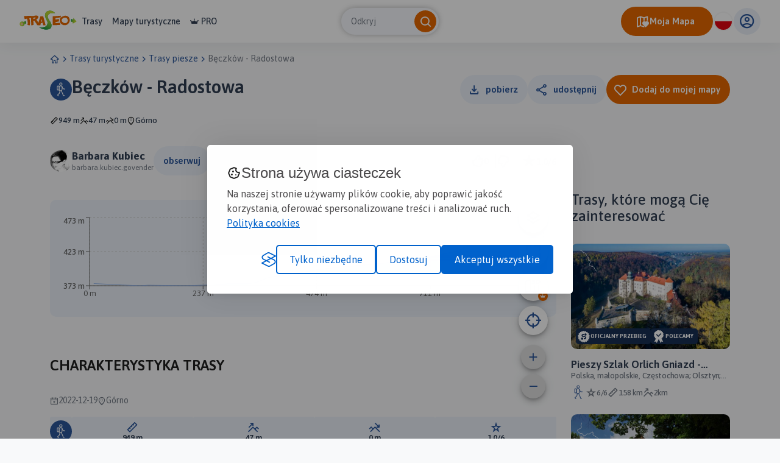

--- FILE ---
content_type: text/html; charset=UTF-8
request_url: https://www.traseo.pl/trasa/beczkow-radostowa
body_size: 4222
content:
<!DOCTYPE html>
<html lang="pl">
  <head><base href="/">
    <title>Trasa piesza Bęczków - Radostowa - Traseo</title>
    <meta charset="UTF-8">
    <meta name="viewport" content="width=device-width,initial-scale=1.0,maximum-scale=1,user-scalable=no">
    <meta name="keywords" content="piesze trasy na weekend, szlaki w polsce, trasy piesze gps">
    <meta name="description" content="">
    <meta property="og:title" content="Bęczków - Radostowa">
    <meta property="og:description" content="">
    <meta property="og:type" content="website">
    <meta property="og:image" content="https://services.traseo.pl/traseo/communityRoute/share/282138.jpg">
    <meta property="og:image:height" content="630">
    <meta property="og:image:width" content="1200">
    <meta property="og:url" content="https://www.traseo.pl/trasa/beczkow-radostowa">
    <meta property="fb:app_id" content="133912569995974">
    <script>(function(w,d,s,l,i){w[l]=w[l]||[];w[l].push({'gtm.start':
new Date().getTime(),event:'gtm.js'});var f=d.getElementsByTagName(s)[0],
j=d.createElement(s),dl=l!='dataLayer'?'&l='+l:'';j.async=true;j.src=
'https://www.googletagmanager.com/gtm.js?id='+i+dl;f.parentNode.insertBefore(j,f);
})(window,document,'script','dataLayer','GTM-P6DFRHZ7');</script>
    <script src="/api/config.js"></script>
    <link href="https://www.traseo.pl/static/img/logo/favicon.png" rel="icon" type="image/x-icon">
    <link href="/assets/css/main.min.css" rel="stylesheet">
    <link href="https://unpkg.com/maplibre-gl@2.4.0/dist/maplibre-gl.css" rel="stylesheet">
    <link href="/manifest.json" rel="manifest">
    <link href="https://www.traseo.pl/trasa/beczkow-radostowa" rel="canonical">
  </head>
  <body class="bg-light route-detail" data-page="route-detail">
    <noscript><iframe src="https://www.googletagmanager.com/ns.html?id=GTM-P6DFRHZ7" height="0" width="0" style="display:none;visibility:hidden"></iframe></noscript>
    <header class="page-header">
      <nav class="header-side-left"><button class="menu-toggler"><b></b><b></b><b></b></button><a href="/" class="logo-link"><img alt="Traseo-logo" src="https://www.traseo.pl/static/img/logo/traseo.svg"></a>
        <div class="links-container"><a href="/trasy">Trasy</a><a href="/mapy">Mapy turystyczne</a><a href="/pro"><i class="icon-pro"></i>PRO</a></div>
      </nav>
      <div id="top-search"></div>
      <div class="header-side-right">
        <div id="header-my-map-button"></div>
        <div id="traseo-com-redirect-switch-root"></div>
        <div class="user-button-container" id="user-button-container"></div>
      </div>
      <div class="sidebar">
        <div class="nav-content">
          <hr class="divider">
<a class="nav-item" href="/trasy">Trasy</a><a class="nav-item" href="/mapy">Mapy</a><a class="nav-item" href="/pro"><i class="icon-pro"></i>Pro</a>
          <hr class="divider">
          <div id="side-menu-user-section"></div>
        </div>
<img alt="bottom-image" src="https://www.traseo.pl/static/img/static/modal-footer.png"></div>
    </header>
    <div class="container">
      <ul class="breadcrumbs">
        <li><a href="/"><i class="icon-home"></i></a></li>
        <li><i class="icon-chevron-right"></i></li>
        <li><a href="/trasy-turystyczne">Trasy turystyczne</a></li>
        <li><i class="icon-chevron-right"></i></li>
        <li><a href="/trasy-piesza-wycieczka">Trasy piesze</a></li>
        <li><i class="icon-chevron-right"></i></li>
        <li><a>Bęczków - Radostowa</a></li>
      </ul>
    </div>
    <div id="image-presentation-lightbox"></div>
    <div id="image-presentation-full-gallery"></div>
    <div class="top-section-container">
      <div class="container">
        <div class="header-section-container no-photo">
          <div class="detail-header">
            <div class="route-title-container">
              <div class="category-group">
                <div class="category-bg"><img src="assets/images/route/category/19.svg" alt="category-icon"></div>
              </div>
              <h1>Bęczków - Radostowa</h1>
            </div>
          </div>
          <div id="route-detail-actions"></div>
          <div class="route-attributes-container">
            <div class="param-group"><i class="icon-distance"></i><span>949 m</span></div>
            <div class="param-group"><i class="icon-elevation-up"></i><span>47 m</span></div>
            <div class="param-group"><i class="icon-elevation-down"></i><span>0 m</span></div>
            <div class="param-group"><i class="icon-poi"></i><span>Górno</span></div>
          </div>
        </div>
      </div>
      <div class="container">
        <div class="images-presentation-container grid-0">
          <div class="image-container image-1"><img class="thumb" src="https://www.traseo.pl/static/img/static/no-photo.png" alt="no photo"></div>
        </div>
      </div>
    </div>
    <div class="container route-detail-body">
      <div class="row">
        <div class="col-lg-9 col-xxxl-8 offset-xxxl-1 mb-4 mb-lg-0 main-column">
          <div class="route-user-info-container">
            <div class="user-info-left">
              <div class="user-container"><a style="align-self: center;" href="/profil/id/203872"><img class="avatar" src="https://www.traseo.pl/avatar/203872/size/thumb" alt="barbara.kubiec.govender"></a>
                <div class="user-data"><span class="badge-name-container"><a href="/profil/id/203872" class="user-name">Barbara Kubiec</a></span><span class="subscribers">barbara.kubiec.govender</span></div>
              </div>
              <div id="follow-route-author"></div>
            </div>
            <div class="user-info-right">
              <div id="route-detail-likes"></div>
              <div class="rating"><i class="icon-star-active"></i><span>1.0/6</span></div>
              <div id="route-edit-delete-actions"></div>
            </div>
          </div>
          <div id="route-detail-map" data-id="282138">
            <div class="map-root-placeholder">
              <div class="map-placeholder"></div>
              <div class="elevation-route-placeholder"></div>
            </div>
          </div>
          <div id="route-detail-contest"></div>
          <div class="route-characteristics-container">
            <h2>Charakterystyka trasy</h2>
            <div class="name-date-container">
              <div class="date-group"><i class="icon-calendar-add"></i><span>2022-12-19</span></div>
              <div class="name-group"><i class="icon-poi"></i><span>Górno</span></div>
            </div>
            <div class="params-container">
              <div class="param">
                <div class="category-group">
                  <div class="category-bg"><img src="assets/images/route/category/19.svg" alt="category-icon"></div>
                </div>
              </div>
              <div class="param grow"><i class="icon-distance"></i><span>949 m</span></div>
              <div class="param grow"><i class="icon-elevation-up"></i><span>47 m</span></div>
              <div class="param grow"><i class="icon-elevation-down"></i><span>0 m</span></div>
              <div class="param grow"><i class="icon-star"></i><span>1.0/6</span></div>
            </div>
          </div>
          <div class="expandable-description-container">
            <div class="route-description"></div>
          </div>
          <div class="expandable-button-container"><button class="btn-text expandable-description-button"><span class="more">Więcej</span><span class="less">Mniej</span><i class="icon-chevron-down"></i></button></div>
          <div id="extended-route-detail-actions"></div>
          <h3 class="comments-header">Komentarze</h3>
          <div id="route-comments"></div>
          <div class="detail-proposed-maps-container">
            <h3>NA TEJ TRASIE PRZYDA CI SIĘ MAPA Z NASZEJ
      APLIKACJI</h3>
            <div class="row tablet-overflow-row">
              <div class="col-6  col-md-3 col-xxl-2 col-xxxl-8-in-row mb-4">
                <div class="image-card "><a href="https://www.traseo.pl/mapy-turystyczne/mapa/10/gory-swietokrzyskie-polska-compass"></a>
                  <div class="thumb"><img src="https://www.traseo.pl/media/map-cover/10/m.jpg" alt="Góry Świętokrzyskie">
                    <div class="additional-content">
                      <div class="map-hover-content">
                        <div class="header"><span class="constant-text">MAPA TURYSTYCZNA W APLIKACJI TRASEO</span></div>
                        <div class="title">Góry Świętokrzyskie</div>
                        <div class="description"><p>Mapa turystyczna "Góry Świętokrzyskie" przedstawia całość masywu, położonego w centralnej części Wyżyny Kieleckiej. Niezbyt wymagający teren sprawia, że jego ścieżki przemierzać mogą także mniej doświadczeni turyści. Obszar przedstawiony na mapie zamyka się w granicach: Końskie na północy, Raków na południu, Ostrowiec Świętokrzyski na wschodzie, Dobrzeszów na zachodzie. <strong>Rok wydania 2023</strong></p></div>
                      </div>
                    </div>
                  </div>
                </div>
              </div>
            </div>
          </div>
          <div class="ad-container"><ins class="adsbygoogle" style="display:block" data-ad-client="ca-pub-9855781337573434" data-ad-slot="2996751620" data-ad-format="auto" data-full-width-responsive="true"></ins><script>(adsbygoogle = window.adsbygoogle || []).push({});</script></div>
        </div>
        <div class="col-lg-3 col-xxxl-2 side-column">
          <div id="route-detail-proposed-routes"></div>
          <div class="ad-container"><ins class="adsbygoogle" style="display:inline-block;width:300px;height:375px" data-ad-client="ca-pub-9855781337573434" data-ad-slot="7102463616"></ins><script>(adsbygoogle = window.adsbygoogle || []).push({});</script></div>
        </div>
      </div>
    </div>
    <footer>
      <div class="footer-landscape"><img class="sky" src="/assets/images/layout/footer/sky.svg" alt="sky"><img class="landscape-5" src="/assets/images/layout/footer/5.svg" alt="landscape-5"><img class="landscape-4" src="/assets/images/layout/footer/4.svg" alt="landscape-4"><img class="landscape-3" src="/assets/images/layout/footer/3.svg" alt="landscape-3">
        <div class="landscape-2-container"><img class="landscape-2" src="/assets/images/layout/footer/2.svg" alt="landscape-2"><img class="landscape-2-trees" src="/assets/images/layout/footer/landscape-2-trees.svg" alt="trees"></div>
        <div class="landscape-1-container"><img class="landscape-1" src="/assets/images/layout/footer/1.svg" alt="landscape-1"><img class="tree-1" src="/assets/images/layout/footer/t1.svg" alt="tree"><img class="tree-2-1" src="/assets/images/layout/footer/t2.svg" alt="tree"><img class="tree-2-2" src="/assets/images/layout/footer/t2.svg" alt="tree"><img class="tree-2-3" src="/assets/images/layout/footer/t2.svg" alt="tree"><img class="tree-2-4" src="/assets/images/layout/footer/t2.svg" alt="tree"><img class="tree-2-5" src="/assets/images/layout/footer/t2.svg" alt="tree"><img class="tree-2-6" src="/assets/images/layout/footer/t2.svg" alt="tree"><img class="tree-3" src="/assets/images/layout/footer/t3.svg" alt="tree"><img class="biker" src="/assets/images/layout/footer/biker.svg" alt="biker"><img class="hiker-1" src="/assets/images/layout/footer/hiker1.svg" alt="hiker"><img class="hiker-2" src="/assets/images/layout/footer/hiker2.svg" alt="hiker"></div>
      </div>
      <div class="footer-data">
        <div class="container">
          <div class="row">
            <div class="col-12 mb-4"><img class="logo" src="https://www.traseo.pl/static/img/logo/traseo-white.svg" alt="Traseo logo"></div>
            <div class="col-12 col-md-4 mb-4 mb-md-0 mt-md-1"><p><strong>Czym jest Traseo?</strong><br />Dzięki Traseo z łatwością wyznaczysz trasę wycieczki lub treningu. Możesz skorzystać z kilku tryb&oacute;w planowania: pieszego, rowerowych i narciarskiego. Plan trasy zobaczysz na autorskim podkładzie mapowym z kolorowymi szlakami turystycznymi. <br /> Przy pomocy aplikacji możesz podążać zaplanowaną trasą lub skorzystać z propozycji innych użytkownik&oacute;w. R&oacute;b zdjęcia, nagrywaj ślad, dodawaj opisy, zapisuj i edytuj trasę. Możesz podzielić się nią ze społecznością Traseo lub zachować jako prywatną tylko dla siebie, możesz udostępnić ją r&oacute;wnież na swojej stronie www!</p></div>
            <div class="col-12 col-md-2 mb-4 mb-md-0 mt-md-4 offset-md-1">
              <ul>
                <li><a href="/czym-jest-traseo" rel="">O nas</a></li>
                <li><a href="/aplikacje" rel="">Aplikacje</a></li>
                <li><a href="https://www.traseo.pl/blog/" rel="">Blog</a></li>
                <li><a href="/reklama-w-traseo" rel="">Reklama w Traseo</a></li>
                <li><a href="/polityka-prywatnosci" rel="">Polityka prywatności</a></li>
              </ul>
            </div>
            <div class="col-12 col-md-2 mb-4 mb-md-0 mt-md-4">
              <ul>
                <li><a href="/regulamin" rel="">Regulamin</a></li>
                <li><a href="https://www.traseo.pl/blog/wgrywanie-tras-garmin" rel="">Wgrywanie tras Garmin</a></li>
                <li><a href="https://dawne.traseo.pl" rel="nofollow">Dawna wersja strony</a></li>
                <li><a href="/wszystkie-trasy" rel="">Wszystkie trasy</a></li>
                <li><a href="/trasy-turystyczne" rel="">Trasy turystyczne</a></li>
                <li><a href="/kontakt" rel="">Kontakt</a></li>
              </ul>
            </div>
            <div class="col-12 col-md-3 mt-md-4">
              <div class="icons-row mb-4"><a href="https://www.facebook.com/Traseo" target="_blank"><i class="icon-facebook"></i></a><a href="https://www.instagram.com/traseo.pl/" target="_blank"><i class="icon-instagram"></i></a></div>
<span class="mb-2 d-block">Pobierz aplikację Traseo:</span>
              <div class="mobile-stores-row mb-4"><a href="https://play.google.com/store/apps/details?id=pl.traseo2&amp;hl=pl"><img src="https://www.traseo.pl/static/img/app/google-play-pl.svg" alt="Google Play"></a><a href="https://apps.apple.com/pl/app/traseo-szlaki-trasy-mapy/id401910742?l=pl"><img src="https://www.traseo.pl/static/img/app/appstore-pl.svg" alt="Apple App Store"></a></div>
              <div class="mobile-app-params-container">
                <div class="mobile-app-param-row"><i class="icon-star-active"></i>
                  <div class="text-container"><b>4,8</b> W App Store</div>
                </div>
                <div class="mobile-app-param-row"><i class="icon-star-active"></i>
                  <div class="text-container"><b>4,7</b> W Google Play</div>
                </div>
                <div class="mobile-app-param-row"><i class="icon-user"></i>
                  <div class="text-container"><span>Prawie</span> <b>2 Miliony</b> Aktywnych użytkowników</div>
                </div>
                <div class="mobile-app-param-row"><i class="icon-phone-download"></i>
                  <div class="text-container"><b>1.5 Miliona</b> Pobrań aplikacji</div>
                </div>
              </div>
              <div class="d-flex">Stworzone z serduchem<img class="mx-2" src="/assets/images/layout/footer/heart-flag.svg" alt="">W Polsce</div>
            </div>
          </div>
        </div>
      </div>
    </footer>
    <div id="website-root"></div>
    <div id="floating-my-map-button-root"></div>
    <script src="/assets//js/website.js"></script>
  </body>
</html>


--- FILE ---
content_type: text/html; charset=utf-8
request_url: https://www.google.com/recaptcha/api2/aframe
body_size: 269
content:
<!DOCTYPE HTML><html><head><meta http-equiv="content-type" content="text/html; charset=UTF-8"></head><body><script nonce="ndl4-XXGC5QPjVDSaqy61A">/** Anti-fraud and anti-abuse applications only. See google.com/recaptcha */ try{var clients={'sodar':'https://pagead2.googlesyndication.com/pagead/sodar?'};window.addEventListener("message",function(a){try{if(a.source===window.parent){var b=JSON.parse(a.data);var c=clients[b['id']];if(c){var d=document.createElement('img');d.src=c+b['params']+'&rc='+(localStorage.getItem("rc::a")?sessionStorage.getItem("rc::b"):"");window.document.body.appendChild(d);sessionStorage.setItem("rc::e",parseInt(sessionStorage.getItem("rc::e")||0)+1);localStorage.setItem("rc::h",'1769495386529');}}}catch(b){}});window.parent.postMessage("_grecaptcha_ready", "*");}catch(b){}</script></body></html>

--- FILE ---
content_type: text/css
request_url: https://www.traseo.pl/static/lib/cookie-consent.min.css
body_size: 1486
content:
#silktide-wrapper{--focus: 0 0 0 2px #ffffff, 0 0 0 4px #000000, 0 0 0 6px #ffffff;--boxShadow: -5px 5px 10px 0px #00000012, 0px 0px 50px 0px #0000001a;--fontFamily: Helvetica Neue, Segoe UI, Arial, sans-serif;--primaryColor: #0062cc;--backgroundColor: #ffffff;--textColor: #4b494b;--backdropBackgroundColor: #00000066;--backdropBackgroundBlur: 0px;--cookieIconColor: #0062cc;--cookieIconBackgroundColor: #ffffff;position:fixed;bottom:0;right:0;width:100%;height:100%;z-index:99999;pointer-events:none;border:0px;display:flex;justify-content:center;align-items:center}#silktide-backdrop-global{position:fixed;top:0;left:0;width:100%;height:100%;pointer-events:auto;border:0px;display:none}#silktide-wrapper a{all:unset;display:inline-block;color:var(--primaryColor);text-decoration:underline}#silktide-wrapper a:hover{cursor:pointer;color:var(--textColor)}#silktide-wrapper a:focus,#silktide-wrapper #silktide-banner button:focus,#silktide-wrapper #silktide-modal button:focus,#silktide-wrapper #silktide-cookie-icon:focus{outline:none;box-shadow:var(--focus);border-radius:5px}#silktide-wrapper #silktide-cookie-icon:focus{border-radius:50%}#silktide-wrapper .st-button{color:var(--backgroundColor);background-color:var(--primaryColor);border:2px solid var(--primaryColor);padding:10px 20px;text-decoration:none;text-align:center;display:inline-block;font-size:16px;line-height:24px;cursor:pointer;border-radius:5px}#silktide-wrapper .st-button--primary:hover{background-color:var(--backgroundColor);color:var(--primaryColor)}#silktide-wrapper .st-button--secondary{background-color:var(--backgroundColor);color:var(--primaryColor)}#silktide-wrapper .st-button--secondary:hover{background-color:var(--primaryColor);color:var(--backgroundColor)}#silktide-banner{font-family:var(--fontFamily);color:var(--textColor);background-color:var(--backgroundColor);box-sizing:border-box;padding:32px;border-radius:5px;pointer-events:auto;border:0px;position:fixed;bottom:16px;right:16px;width:600px;max-width:calc(100% - 32px);transform:translate(0, -20px);opacity:0;animation:silktide-slideInDown 350ms ease-out forwards;animation-delay:.3s;box-shadow:-5px 5px 10px 0px rgba(0,0,0,.0705882353),0px 0px 50px 0px rgba(0,0,0,.1019607843)}#silktide-banner h1{margin-top:0;font-family:var(--fontFamily);color:var(--textColor);font-size:24px;font-weight:500;align-items:center;display:flex;gap:8px}#silktide-banner:focus{border-radius:50%}#silktide-banner.center{top:50%;left:50%;bottom:auto;right:auto;position:fixed;transform:translate(-50%, calc(-50% - 20px));animation:silktide-slideInDown-center 350ms ease-out forwards}#silktide-banner.bottomLeft{bottom:16px;left:16px;position:fixed}#silktide-banner.bottomCenter{bottom:16px;left:50%;position:fixed;transform:translate(-50%, -20px);animation:silktide-slideInDown-bottomCenter 350ms ease-out forwards}#silktide-banner p{font-size:16px;line-height:24px;margin:0px 0px 15px}#silktide-banner a{display:inline-block;color:var(--primaryColor);text-decoration:underline;background-color:var(--backgroundColor)}#silktide-banner a:hover{color:var(--textColor)}#silktide-banner a.silktide-logo{display:block;fill:var(--primaryColor);margin-left:auto;width:24px;height:24px}#silktide-banner .actions{display:flex;gap:16px;flex-direction:column;margin-top:24px}@media(min-width: 600px){#silktide-banner .actions{flex-direction:row;align-items:center}}#silktide-banner .actions-row{display:flex;gap:16px;flex-direction:row;align-items:center;justify-content:space-between;flex-grow:1}#silktide-modal{display:none;pointer-events:auto;width:800px;max-width:100%;max-height:100%;border:0px;transform:translate(0px, -20px);opacity:0;animation:silktide-slideInUp-center 350ms ease-out forwards;box-shadow:-5px 5px 10px 0px rgba(0,0,0,.0705882353),0px 0px 50px 0px rgba(0,0,0,.1019607843);font-family:var(--fontFamily);color:var(--textColor);flex-direction:column;padding:30px;background-color:var(--backgroundColor);border-radius:5px;box-sizing:border-box}#silktide-modal header{display:flex;justify-content:space-between;align-items:center;margin-bottom:20px;gap:16px}#silktide-modal h1{font-family:var(--fontFamily);color:var(--textColor);font-size:24px;font-weight:500;margin:0px}#silktide-modal .modal-close{display:inline-flex;border:none;padding:10px;border:0px;cursor:pointer;background:var(--backgroundColor);color:var(--primaryColor)}#silktide-modal .modal-close svg{fill:var(--primaryColor)}#silktide-modal section{flex:1;overflow-y:auto;margin-top:32px;padding-right:7px}#silktide-modal section::-webkit-scrollbar{display:block;width:5px}#silktide-modal section::-webkit-scrollbar-thumb{background-color:var(--textColor);border-radius:10px}#silktide-modal p{font-size:16px;line-height:24px;color:var(--textColor);margin:0px 0px 15px}#silktide-modal p:last-of-type{margin:0px}#silktide-modal fieldset{padding:0px;border:none;margin:0px 0px 32px}#silktide-modal fieldset:last-of-type{margin:0px}#silktide-modal legend{padding:0px;margin:0px 0px 10px;font-weight:700;color:var(--textColor);font-size:16px}#silktide-modal .cookie-type-content{display:flex;justify-content:space-between;align-items:flex-start;gap:24px}#silktide-modal .switch{flex-shrink:0;position:relative;display:inline-block;height:34px;width:60px;cursor:pointer}#silktide-modal .switch:focus-within{outline:none;box-shadow:var(--focus);border-radius:25px}#silktide-modal .switch input{opacity:0;position:absolute}#silktide-modal .switch__pill{position:relative;display:block;height:34px;width:60px;background:var(--textColor);border-radius:25px}#silktide-modal .switch__dot{position:absolute;top:2px;left:2px;display:block;height:30px;width:30px;background:var(--backgroundColor);border-radius:50%;transition:left 150ms ease-out}#silktide-modal .switch__off,#silktide-modal .switch__on{text-transform:uppercase;font-size:15px;font-weight:500;color:var(--backgroundColor);position:absolute;top:7px;right:8px;transition:right 150ms ease-out,opacity 150ms ease-out}#silktide-modal .switch__off{opacity:1}#silktide-modal .switch__on{opacity:0}#silktide-modal .switch input:checked+.switch__pill{background:var(--primaryColor)}#silktide-modal .switch input:checked~.switch__dot{left:calc(100% - 32px)}#silktide-modal .switch input:checked~.switch__off{right:calc(100% - 32px);opacity:0}#silktide-modal .switch input:checked~.switch__on{right:calc(100% - 34px);opacity:1}#silktide-modal .switch input:disabled+.switch__pill{opacity:.65;cursor:not-allowed}#silktide-modal footer{display:flex;flex-direction:column;gap:16px;margin-top:24px;align-items:center}@media(min-width: 600px){#silktide-modal footer{flex-direction:row;align-items:center;justify-content:space-between}}#silktide-modal footer a{color:var(--textColor);opacity:.5;text-decoration:none}#silktide-cookie-icon{display:none;position:fixed;bottom:10px;left:10px;justify-content:center;align-items:center;width:60px;height:60px;border-radius:50%;padding:0px;border:none;background-color:var(--cookieIconColor);cursor:pointer;box-shadow:0px 0px 6px 0px rgba(0,0,0,.1019607843);pointer-events:auto;animation:silktide-fadeIn .3s ease-in-out forwards}#silktide-cookie-icon.bottomRight{left:auto;right:10px}#silktide-cookie-icon svg{fill:var(--cookieIconBackgroundColor)}#silktide-backdrop{display:none;position:absolute;top:0;left:0;width:100%;height:100%;background-color:var(--backdropBackgroundColor);backdrop-filter:blur(var(--backdropBackgroundBlur));pointer-events:all}@keyframes silktide-fadeIn{from{opacity:0}to{opacity:1}}@keyframes silktide-slideInDown{from{opacity:0;transform:translateY(-20px)}to{opacity:1;transform:translateY(0)}}@keyframes silktide-slideInDown-center{from{opacity:0;transform:translate(-50%, calc(-50% - 20px))}to{opacity:1;transform:translate(-50%, -50%)}}@keyframes silktide-slideInDown-bottomCenter{from{opacity:0;transform:translate(-50%, -20px)}to{opacity:1;transform:translate(-50%, 0)}}@keyframes silktide-slideInUp-center{from{opacity:0;transform:translate(0px, 20px)}to{opacity:1;transform:translate(0px, 0px)}}


--- FILE ---
content_type: image/svg+xml
request_url: https://www.traseo.pl/static/img/layout/footer/5.svg
body_size: 635
content:
<svg width="1512" height="423" viewBox="0 0 1512 423" fill="none" xmlns="http://www.w3.org/2000/svg">
<g opacity="0.6">
<mask id="mask0_8329_4223" style="mask-type:luminance" maskUnits="userSpaceOnUse" x="-28" y="0" width="1540" height="423">
<path d="M-14.5 58C-28.694 91.999 -27.9543 361.942 -27.9543 423H1512V115.979C1417.98 74.4682 1264.46 53.713 1194.95 36.8738C1194.95 36.8738 1076.01 3.97868 990 36.8738C903.985 69.7689 830.016 55.671 739 36.8738C681.49 57.629 659.355 88.566 601.845 88.5661C544.336 88.5663 436.317 40.79 383.308 6.71995C330.299 -27.3501 195.036 86.5874 -14.5 58Z" fill="white"/>
</mask>
<g mask="url(#mask0_8329_4223)">
<rect x="-19" y="-33.22" width="1582" height="486.525" fill="#F2F5FF"/>
<g style="mix-blend-mode:darken" opacity="0.16">
<rect x="-19" y="-33.22" width="1582" height="486.525" fill="#2C579B"/>
</g>
</g>
</g>
</svg>


--- FILE ---
content_type: text/plain;charset=UTF-8
request_url: https://maps.amistad.pl/tiles.json
body_size: 13520
content:
{
  "tilejson": "2.2.0",
  "name": "TraseoMap",
  "description": "Traseo Map",
  "version": 1.0,
  "attribution": "<a href=\"https://www.traseo.pl/podklad-mapowy\" target=\"_blank\">&copy; Traseo Map<\/a> <a href=\"https://www.openmaptiles.org/\" target=\"_blank\">&copy; OpenMapTiles<\/a> <a href=\"https://www.openstreetmap.org/copyright\" target=\"_blank\">&copy; OpenStreetMap contributors<\/a>",
  "tiles": [
    "https://maps.amistad.pl/tiles/{z}/{x}/{y}.pbf"
  ],
  "minzoom": 0,
  "maxzoom": 14,
  "bounds": [
    -180.0,
    -85.0511,
    180.0,
    85.0511
  ],
  "center": [
    -12.2168,
    28.6135,
    4
  ],
  "vector_layers": [
    {
      "id": "water",
      "description": "Water polygons representing oceans and lakes. Covered watered areas are excluded (`covered=yes`).\nOn low zoom levels all water originates from Natural Earth. To get a more correct display of the south pole you should also\nstyle the covering ice shelves over the water.\nOn higher zoom levels water polygons from [OpenStreetMapData](http://osmdata.openstreetmap.de/) are used.\nThe polygons are split into many smaller polygons to improve rendering performance.\nThis however can lead to less rendering options in clients since these boundaries show up. So you might not be\nable to use border styling for ocean water features.",
      "minzoom": 0,
      "maxzoom": 14,
      "fields": {
        "id": "Number",
        "class": "String",
        "intermittent": "Number",
        "brunnel": "String"
      }
    },
    {
      "id": "waterway",
      "description": "OpenStreetMap [waterways](https://wiki.openstreetmap.org/wiki/Waterways) for higher zoom levels (z9 and more)\nand Natural Earth rivers and lake centerlines for low zoom levels (z3 - z8).\nLinestrings without a name or which are too short are filtered\nout at low zoom levels.\nTill z11 there is `river` class only, in z12 there is also `canal` generated,\nstarting z13 there is no generalization according to `class` field applied.\nWaterways do not have a `subclass` field.",
      "minzoom": 0,
      "maxzoom": 14,
      "fields": {
        "name": "String",
        "name_en": "String",
        "name:en": "String",
        "name:pl": "String",
        "name_int": "String",
        "name:latin": "String",
        "name:nonlatin": "String",
        "class": "String",
        "brunnel": "String",
        "intermittent": "Number"
      }
    },
    {
      "id": "skiing",
      "description": "**skiing** contains skiing transportation for passengers.",
      "minzoom": 0,
      "maxzoom": 14,
      "fields": {
        "class": "String",
        "name": "String"
      }
    },
    {
      "id": "skiing_piste",
      "description": "",
      "minzoom": 0,
      "maxzoom": 14,
      "fields": {
        "class": "String",
        "name": "String",
        "difficulty": "String"
      }
    },
    {
      "id": "trails",
      "description": "**trails** description",
      "minzoom": 0,
      "maxzoom": 14,
      "fields": {
        "route": "String",
        "colour": "String",
        "shift": "Number",
        "name": "String"
      }
    },
    {
      "id": "landcover",
      "description": "Landcover is used to describe the physical material at the surface of the earth. At lower zoom levels this is\nfrom Natural Earth data for glaciers and ice shelves and at higher zoom levels the landcover is [implied by OSM tags](http://wiki.openstreetmap.org/wiki/Landcover). The most common use case for this layer\n  is to style wood (`class=wood`) and grass (`class=grass`) areas.",
      "minzoom": 0,
      "maxzoom": 14,
      "fields": {
        "class": "String",
        "subclass": "String"
      }
    },
    {
      "id": "landuse",
      "description": "Landuse is used to describe use of land by humans. At lower zoom levels this is\nfrom Natural Earth data for residential (urban) areas and at higher zoom levels mostly OSM `landuse` tags.",
      "minzoom": 0,
      "maxzoom": 14,
      "fields": {
        "class": "String"
      }
    },
    {
      "id": "landuse_name",
      "description": "",
      "minzoom": 0,
      "maxzoom": 14,
      "fields": {
        "name": "String",
        "class": "String"
      }
    },
    {
      "id": "mountain_peak",
      "description": "[Natural peaks](http://wiki.openstreetmap.org/wiki/Tag:natural%3Dpeak)",
      "minzoom": 0,
      "maxzoom": 14,
      "fields": {
        "osm_id": "Number",
        "name": "String",
        "name_en": "String",
        "name:en": "String",
        "name:pl": "String",
        "name_int": "String",
        "name:latin": "String",
        "name:nonlatin": "String",
        "class": "String",
        "ele": "Number",
        "ele_ft": "Number",
        "customary_ft": "Number",
        "rank": "Number"
      }
    },
    {
      "id": "park",
      "description": "The park layer in OpenMapTiles contains natural and protected areas from OpenStreetMap, \nsuch as parks tagged with [`boundary=national_park`](https://wiki.openstreetmap.org/wiki/Tag:boundary%3Dnational_park),\n[`boundary=protected_area`](https://wiki.openstreetmap.org/wiki/Tag:boundary%3Dprotected_area),\nor [`leisure=nature_reserve`](https://wiki.openstreetmap.org/wiki/Tag:leisure%3Dnature_reserve).\nThis layer also includes boundaries for indigenous lands tagged with \n[`boundary=aboriginal_lands`](https://wiki.openstreetmap.org/wiki/Tag:boundary%3Daboriginal_lands).\nIndigenous boundaries are not parks, but they are included in this layer for technical reasons related to data processing.\nThese boundaries represent areas with special legal and administrative status for indigenous peoples.",
      "minzoom": 0,
      "maxzoom": 14,
      "fields": {
        "class": "String",
        "name": "String",
        "name_en": "String",
        "name:en": "String",
        "name:pl": "String",
        "name_int": "String",
        "name:latin": "String",
        "name:nonlatin": "String",
        "rank": "Number"
      }
    },
    {
      "id": "natural",
      "description": "natural",
      "minzoom": 0,
      "maxzoom": 14,
      "fields": {
        "class": "String"
      }
    },
    {
      "id": "barrier",
      "description": "barrier",
      "minzoom": 0,
      "maxzoom": 14,
      "fields": {
        "class": "String"
      }
    },
    {
      "id": "boundary",
      "description": "Contains administrative boundaries as linestrings.\nUntil z4 [Natural Earth data](http://www.naturalearthdata.com/downloads/) is used after which\nOSM boundaries ([`boundary=administrative`](http://wiki.openstreetmap.org/wiki/Tag:boundary%3Dadministrative))\nare present from z5 to z14 (also for maritime boundaries with `admin_level <= 2` at z4).\nOSM data contains several [`admin_level`](http://wiki.openstreetmap.org/wiki/Tag:boundary%3Dadministrative#admin_level)\nbut for most styles it makes sense to just style `admin_level=2` and `admin_level=4`.",
      "minzoom": 0,
      "maxzoom": 14,
      "fields": {
        "admin_level": "Number",
        "adm0_l": "String",
        "adm0_r": "String",
        "disputed": "Number",
        "disputed_name": "String",
        "claimed_by": "String",
        "maritime": "Number"
      }
    },
    {
      "id": "aeroway",
      "description": "Aeroway polygons based of OpenStreetMap [aeroways](http://wiki.openstreetmap.org/wiki/Aeroways).\nAirport buildings are contained in the **building** layer but all\nother airport related polygons can be found in the **aeroway** layer.",
      "minzoom": 0,
      "maxzoom": 14,
      "fields": {
        "ref": "String",
        "class": "String"
      }
    },
    {
      "id": "transportation",
      "description": "**transportation** contains roads, railways, aerial ways, and shipping\n lines.\nThis layer is directly derived from the OSM road hierarchy.\nAt lower zoom levels major highways from Natural Earth are used.\nIt contains all roads from motorways to primary, secondary and\ntertiary roads to residential roads and\nfoot paths. Styling the roads is the most essential part of the map.\nThe `transportation` layer also contains polygons for features like plazas.",
      "minzoom": 0,
      "maxzoom": 14,
      "fields": {
        "class": "String",
        "subclass": "String",
        "network": "String",
        "oneway": "Number",
        "ramp": "Number",
        "brunnel": "String",
        "service": "String",
        "access": "String",
        "toll": "Number",
        "expressway": "Number",
        "layer": "Number",
        "level": "Number",
        "indoor": "Number",
        "bicycle": "String",
        "foot": "String",
        "horse": "String",
        "mtb_scale": "String",
        "surface": "String"
      }
    },
    {
      "id": "building",
      "description": "All [OSM Buildings](http://wiki.openstreetmap.org/wiki/Buildings). All building tags are imported ([`building=*`](http://wiki.openstreetmap.org/wiki/Key:building)).\nOnly buildings with tag location:underground are excluded.",
      "minzoom": 0,
      "maxzoom": 14,
      "fields": {
        "osm_id": "Number",
        "render_height": "Number",
        "render_min_height": "Number",
        "colour": "String",
        "hide_3d": "Boolean"
      }
    },
    {
      "id": "water_name",
      "description": "Lake center lines for labelling lake bodies.\nThis is based of the [osm-lakelines](https://github.com/openmaptiles/osm-lakelines) project\nwhich derives nice centerlines from OSM water bodies. Only the most important lakes contain labels.",
      "minzoom": 0,
      "maxzoom": 14,
      "fields": {
        "osm_id": "Number",
        "name": "String",
        "name_en": "String",
        "name:en": "String",
        "name:pl": "String",
        "name_int": "String",
        "name:latin": "String",
        "name:nonlatin": "String",
        "class": "String",
        "intermittent": "Number"
      }
    },
    {
      "id": "transportation_name",
      "description": "This is the layer for labelling the highways. Only highways that are named `name=*` and are long enough\nto place text upon appear. The OSM roads are stitched together if they contain the same name\nto have better label placement than having many small linestrings.\nFor motorways you should use the `ref` field to label them while for other roads you should use `name`.",
      "minzoom": 0,
      "maxzoom": 14,
      "fields": {
        "name": "String",
        "name_en": "String",
        "name:en": "String",
        "name:pl": "String",
        "name_int": "String",
        "name:latin": "String",
        "name:nonlatin": "String",
        "ref": "String",
        "ref_length": "Number",
        "network": "String",
        "class": "String",
        "subclass": "String",
        "brunnel": "String",
        "layer": "Number",
        "level": "Number",
        "indoor": "Number",
        "route_1": "String",
        "route_2": "String",
        "route_3": "String",
        "route_4": "String",
        "route_5": "String",
        "route_6": "String"
      }
    },
    {
      "id": "place",
      "description": "The place layer consists out of [countries](http://wiki.openstreetmap.org/wiki/Tag:place%3Dcountry),\n[states](http://wiki.openstreetmap.org/wiki/Tag:place%3Dstate), [cities](http://wiki.openstreetmap.org/wiki/Key:place)\nand [islands](https://wiki.openstreetmap.org/wiki/Tag:place%3Disland).\nApart from the roads this is also one of the more important layers to create a beautiful map.\nWe suggest you use different font styles and sizes to create a text hierarchy.",
      "minzoom": 0,
      "maxzoom": 14,
      "fields": {
        "osm_id": "Number",
        "name": "String",
        "name_en": "String",
        "name:en": "String",
        "name:pl": "String",
        "name_int": "String",
        "name:latin": "String",
        "name:nonlatin": "String",
        "class": "String",
        "rank": "Number",
        "capital": "Number",
        "iso_a2": "String"
      }
    },
    {
      "id": "housenumber",
      "description": "Everything in OpenStreetMap which contains a `addr:housenumber` tag useful for labelling housenumbers on a map.\nThis adds significant size to *z14*. For buildings the centroid of the building is used as housenumber.\nDuplicates within a tile are dropped if they have the same street/block_number (records without name tag are prioritized for preservation).",
      "minzoom": 0,
      "maxzoom": 14,
      "fields": {
        "housenumber": "String"
      }
    },
    {
      "id": "poi",
      "description": "[Points of interests](http://wiki.openstreetmap.org/wiki/Points_of_interest) containing\na of a variety of OpenStreetMap tags. Mostly contains amenities, sport, shop and tourist POIs.",
      "minzoom": 0,
      "maxzoom": 14,
      "fields": {
        "osm_id": "Number",
        "name": "String",
        "name_en": "String",
        "name:en": "String",
        "name:pl": "String",
        "name_int": "String",
        "name:latin": "String",
        "name:nonlatin": "String",
        "class": "String",
        "subclass": "String",
        "agg_stop": "Number",
        "layer": "Number",
        "level": "Number",
        "indoor": "Number",
        "grade": "Number",
        "rank": "Number"
      }
    },
    {
      "id": "poi_minor",
      "description": "",
      "minzoom": 0,
      "maxzoom": 14,
      "fields": {
        "class": "String"
      }
    },
    {
      "id": "contour",
      "description": "Contours level lines",
      "minzoom": 0,
      "maxzoom": 14,
      "fields": {
        "height": "Number"
      }
    }
  ]
}

--- FILE ---
content_type: image/svg+xml
request_url: https://www.traseo.pl/assets/images/logo/traseo-white.svg
body_size: 5726
content:
<svg width="282" height="99" viewBox="0 0 282 99" fill="none" xmlns="http://www.w3.org/2000/svg">
<g clip-path="url(#clip0_6231_56408)">
<path d="M263.77 46.7269C260.257 45.9163 256.528 44.8894 253.501 43.9707C253.231 47.8078 253.069 54.0228 254.528 58.6705C257.23 59.1569 259.771 59.5352 261.878 59.7514C261.716 62.4535 261.716 65.1557 262.04 67.5336C262.04 67.5336 278.199 57.9679 280.739 56.6709C280.739 56.6709 265.715 40.7281 265.607 39.0527C265.607 39.0527 264.688 42.2413 263.716 46.7269" fill="white"/>
<path d="M217.238 63.1557C215.617 62.1829 214.698 61.6965 214.482 61.6965C209.726 58.4539 207.348 54.833 207.348 50.7798C207.348 48.2397 208.483 45.6456 210.699 42.9975C214.32 39.2685 218.968 37.431 224.48 37.431H225.183C228.749 37.431 230.857 38.1876 231.506 39.6468C235.559 43.7541 237.613 47.6452 237.613 51.3202V51.6445C237.613 52.9415 237.396 54.2385 236.91 55.5356C234.208 61.9667 230.263 65.1553 224.966 65.1553C222.48 65.1553 219.886 64.5068 217.13 63.2097M221.94 28.4598C218.427 29.3245 215.563 30.1892 213.347 31.108C202.809 35.6476 197.566 41.7005 197.566 49.2665V49.7529C197.566 51.104 197.729 52.4011 197.999 53.6981C199.08 59.1565 200.971 63.4259 203.673 66.5604C208.645 72.0729 214.59 74.775 221.616 74.775H222.913C228.912 74.775 234.1 72.8295 238.423 68.8843C244.206 63.3178 247.07 57.2109 247.07 50.6176V49.6989C247.07 46.8346 246.422 43.7001 245.071 40.3494C241.612 32.2969 235.235 28.2437 225.885 28.2437L221.94 28.4058V28.4598Z" fill="white"/>
<path d="M147.146 3.54608C129.636 5.4376 125.475 17.0029 125.475 27.109C125.475 37.2151 136.23 52.9418 137.365 58.5623C138.5 64.1288 139.526 83.9086 112.559 85.53H96.832C96.832 85.53 117.26 98.068 135.365 96.0684C153.47 94.0148 157.415 87.4215 157.415 75.0455C157.415 62.6696 149.308 56.1303 144.12 47.1591C138.932 38.1879 134.392 29.1086 145.417 19.8131C151.362 14.7871 160.225 15.3816 160.225 15.3816H174.817C174.817 15.3816 165.954 3.43799 150.497 3.43799C149.416 3.43799 148.335 3.49203 147.201 3.60012" fill="white"/>
<path d="M147.146 3.65432C129.636 5.54584 125.475 17.0571 125.475 27.2172C125.475 37.3774 136.23 53.05 137.365 58.6705C138.5 64.237 139.526 84.0169 112.559 85.6922H96.832C96.832 85.6922 117.26 98.3924 135.365 96.3388C153.47 94.2851 157.415 87.5837 157.415 75.1538C157.415 62.7238 149.308 56.2926 144.12 47.2674C138.932 38.2421 134.392 29.2169 145.417 19.9214C151.362 14.8953 160.225 15.4898 160.225 15.4898H174.817C174.817 15.4898 165.9 3.49219 150.443 3.49219C149.362 3.49219 148.281 3.49219 147.146 3.65432Z" fill="white"/>
<path d="M68.5119 38.4041C72.0247 37.4313 74.6729 36.9449 76.5644 36.9449C78.3478 36.9449 79.2125 37.3773 79.2125 38.242V38.5122C79.2125 40.6739 75.6456 42.7276 68.5119 44.7812V38.4581V38.4041ZM82.2389 27.3252C78.3478 27.3252 73.538 28.0818 67.8093 29.6491H57.0007L56.8926 29.7572L57.5951 75.1536L57.7032 75.2617C64.891 74.2889 68.62 73.6945 68.8362 73.5323L68.7281 72.9379L68.566 57.3193L68.4579 53.6984L72.2409 52.2392C79.5908 61.6428 84.1845 68.4522 86.022 72.6676C86.076 74.0187 86.4003 74.7213 86.9407 74.7213H87.1028C88.4539 74.7213 91.048 73.1 94.9932 69.9114C94.2906 67.1552 93.5881 65.1016 92.9395 63.8045C90.7778 57.9138 87.319 52.3473 82.6713 47.1591C89.5348 42.8357 92.9395 38.7284 92.9395 34.8372V34.2428L92.7774 32.7836C91.7506 29.1627 88.4539 27.3792 82.9415 27.3792H82.1849L82.2389 27.3252Z" fill="white"/>
<path d="M106.99 55.1579C108.341 48.4565 109.044 45.1058 109.206 45.1058L111.854 56.0226L106.342 57.9141L106.936 55.1579H106.99ZM102.613 31.3247L89.21 75.1539H89.3181L89.4261 75.262H102.613L104.774 65.318C104.774 65.318 107.639 64.1291 113.367 62.0754L114.502 66.1827C115.907 72.2356 116.664 75.262 116.826 75.262H128.391L128.5 75.1539L118.285 36.9993C117.313 33.2162 116.772 31.3247 116.664 31.3247H102.667H102.613Z" fill="white"/>
<path d="M168.978 30.5675C165.357 30.6756 163.573 30.8918 163.573 31.108V74.721L163.681 74.8291C188.163 74.0725 200.377 73.6401 200.377 73.532L200.215 65.4796V63.4259L200.323 63.3178L200.215 63.2097C197.458 63.2097 189.73 63.534 176.976 64.1285V59.8591L194.378 56.2381C194.054 48.3478 193.838 44.4026 193.675 44.4026L177.03 47.1589H176.922V39.9711L199.566 36.7285C201.674 36.5663 202.755 36.3502 202.755 36.134V28.3517L202.647 28.2437L168.924 30.5675H168.978Z" fill="white"/>
<path d="M31.4387 29.4327C25.2777 29.5408 22.1973 29.703 22.1973 29.9732C22.1973 31.4864 23.2781 36.5124 25.3858 44.9973L37.1133 42.6193C39.3831 49.699 40.518 56.5085 40.518 62.9397C40.518 67.5874 40.0316 71.1543 39.0588 73.6403H39.1669L39.275 73.7484H39.3831C40.4099 73.7484 44.0849 74.3969 50.3539 75.6399H50.462C51.2186 71.2624 51.5969 66.7768 51.5969 62.1831C51.5969 53.9144 50.4079 46.6726 48.0841 40.4036L58.3523 38.2418C57.7038 32.7294 57.1634 29.4868 56.731 28.46L31.4927 29.4868L31.4387 29.4327Z" fill="white"/>
<path fill-rule="evenodd" clip-rule="evenodd" d="M13.0087 56.4546C15.4407 56.4546 17.6564 57.1571 19.548 58.4001C23.4931 56.1303 27.5464 54.8333 31.1133 54.0767C31.9239 55.2656 32.8967 57.3733 32.8967 60.6159C32.9507 64.2368 32.086 66.8309 31.4916 68.182C28.7894 68.6684 26.6277 69.2629 25.0064 69.8033C24.3578 75.8562 19.2237 80.5579 13.0087 80.5579C6.36137 80.5579 0.957031 75.1536 0.957031 68.5063C0.957031 61.8589 6.36137 56.4546 13.0087 56.4546ZM11.6584 74.7217C14.847 74.7217 17.4411 72.1276 17.4411 68.939C17.4411 65.7505 14.847 63.1564 11.6584 63.1564C8.46986 63.1564 5.87578 65.7505 5.87578 68.939C5.87578 72.1276 8.46986 74.7217 11.6584 74.7217Z" fill="white"/>
<path fill-rule="evenodd" clip-rule="evenodd" d="M11.657 72.3971C9.7655 72.3971 8.19824 70.8838 8.19824 68.9383C8.19824 67.0468 9.7655 65.4795 11.657 65.4795C13.5485 65.4795 15.1158 67.0468 15.1158 68.9383C15.1158 70.8298 13.5485 72.3971 11.657 72.3971ZM10.1457 69.4785C9.33502 69.4785 8.6865 68.83 8.6865 68.0194C8.6865 67.2087 9.33502 66.5602 10.1457 66.5602C10.9563 66.5602 11.6048 67.2087 11.6048 68.0194C11.6048 68.83 10.9563 69.4785 10.1457 69.4785Z" fill="white"/>
</g>
<defs>
<clipPath id="clip0_6231_56408">
<rect width="281.63" height="99" fill="white" transform="translate(0.0537109)"/>
</clipPath>
</defs>
</svg>
